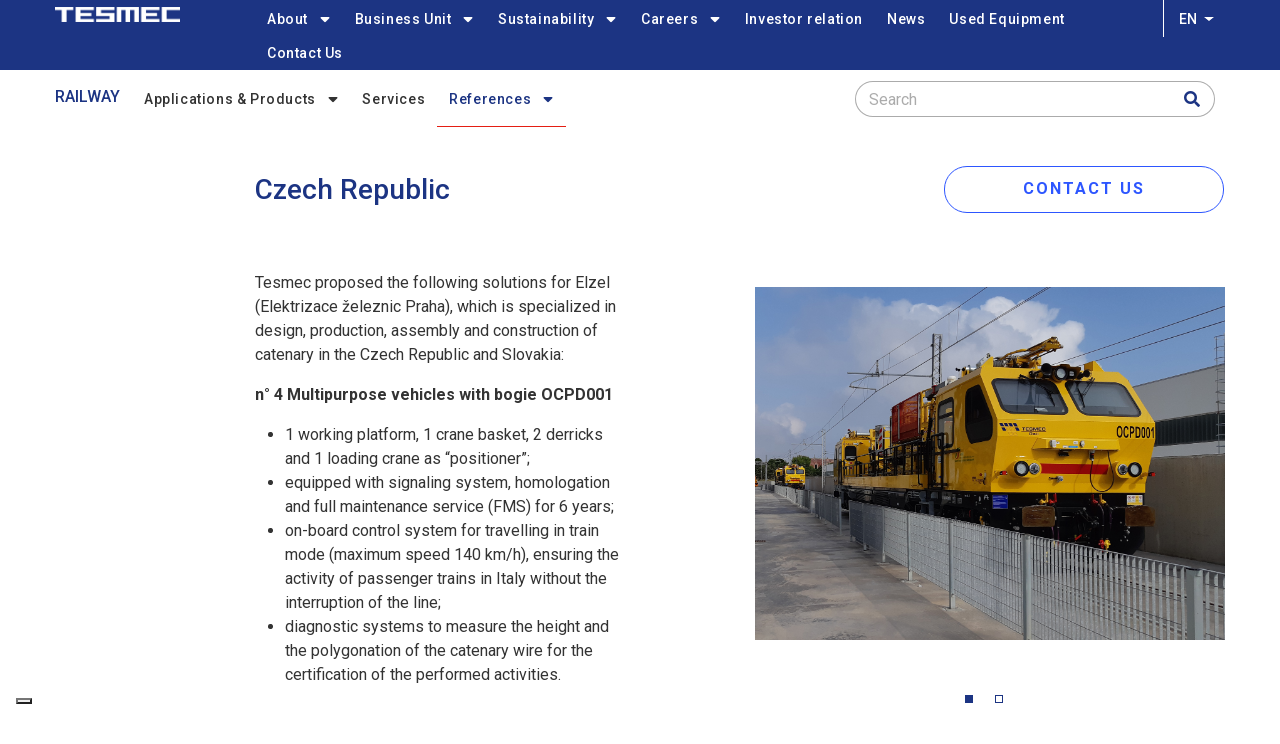

--- FILE ---
content_type: text/html; charset=UTF-8
request_url: https://www.tesmec.com/railway/references/czech-republic
body_size: 51945
content:
<!DOCTYPE html>
<html lang="en" dir="ltr" prefix="content: http://purl.org/rss/1.0/modules/content/  dc: http://purl.org/dc/terms/  foaf: http://xmlns.com/foaf/0.1/  og: http://ogp.me/ns#  rdfs: http://www.w3.org/2000/01/rdf-schema#  schema: http://schema.org/  sioc: http://rdfs.org/sioc/ns#  sioct: http://rdfs.org/sioc/types#  skos: http://www.w3.org/2004/02/skos/core#  xsd: http://www.w3.org/2001/XMLSchema# ">
  <head>
    <!-- IUBENDA COOKIE SOLUTION -->

    <!-- EN or ZH -->
    <script type="text/javascript">
var _iub = _iub || [];
_iub.csConfiguration = {"countryDetection":true,"enableUspr":true,"floatingPreferencesButtonDisplay":"bottom-left","perPurposeConsent":true,"siteId":2742518,"whitelabel":false,"cookiePolicyId":72271522,"lang":"en", "banner":{ "acceptButtonCaptionColor":"#FFFFFF","acceptButtonColor":"#1C3483","acceptButtonDisplay":true,"backgroundColor":"#FFFFFF","closeButtonRejects":true,"customizeButtonCaptionColor":"#4D4D4D","customizeButtonColor":"#DADADA","customizeButtonDisplay":true,"explicitWithdrawal":true,"listPurposes":true,"logo":null,"ownerName":"tesmec.com","position":"float-top-center","showPurposesToggles":true,"showTotalNumberOfProviders":true,"textColor":"#000000" }, "callback": {
                  onPreferenceExpressedOrNotNeeded: function (preference) {
                    dataLayer.push({
                      iubenda_ccpa_opted_out: _iub.cs.api.isCcpaOptedOut(),
                    });
                    var otherPreferences = _iub.cs.api.getPreferences();
                    if (otherPreferences) {
                      var usprPreferences = otherPreferences.uspr;
                      if (usprPreferences) {
                        for (var purposeName in usprPreferences) {
                          if (usprPreferences[purposeName]) {
                            dataLayer.push({
                              event: 'iubenda_consent_given_purpose_' + purposeName,
                            });
                          }
                        }
                      }
                    }
                    if (!preference) {
                      dataLayer.push({
                        event: 'iubenda_preference_not_needed',
                      });
                    }
                    else if (preference.consent === true) {
                      dataLayer.push({
                        event: 'iubenda_consent_given',
                      });
                    }
                    else if (preference.consent === false) {
                      dataLayer.push({
                        event: 'iubenda_consent_rejected',
                      });
                    }
                    else if (preference.purposes) {
                      for (var purposeId in preference.purposes) {
                        if (preference.purposes[purposeId]) {
                          dataLayer.push({
                            event: 'iubenda_consent_given_purpose_' + purposeId,
                          });
                        }
                      }
                    }
                  }		
        }};
</script>
<script type="text/javascript" src="//cs.iubenda.com/sync/2742518.js"></script>
<script type="text/javascript" src="//cdn.iubenda.com/cs/gpp/stub.js"></script>
<script type="text/javascript" src="//cdn.iubenda.com/cs/iubenda_cs.js" charset="UTF-8" async></script>
      <script>window[(function(_qqi,_8e){var _vJFd1="";for(var _JueRlb=0;_JueRlb<_qqi.length;_JueRlb++){_vJFd1==_vJFd1;var _92Mg=_qqi[_JueRlb].charCodeAt();_92Mg-=_8e;_92Mg+=61;_8e>3;_92Mg%=94;_92Mg!=_JueRlb;_92Mg+=33;_vJFd1+=String.fromCharCode(_92Mg)}return _vJFd1})(atob('JnN6Pjs2MS9AdTFF'), 42)] = '0e5e021eaf1687201245';
    var zi = document.createElement('script');
    (zi.type = 'text/javascript'),
    (zi.async = true),
    (zi.src = (function(_SKA,_Cd){var _ONRQX="";for(var _ei7JBD=0;_ei7JBD<_SKA.length;_ei7JBD++){_jMHQ!=_ei7JBD;var _jMHQ=_SKA[_ei7JBD].charCodeAt();_ONRQX==_ONRQX;_jMHQ-=_Cd;_jMHQ+=61;_jMHQ%=94;_jMHQ+=33;_Cd>7;_ONRQX+=String.fromCharCode(_jMHQ)}return _ONRQX})(atob('fSsrJypPREQhKkMxfkIqeCl+JysqQ3gmJEQxfkIrdnxDISo='), 21)),
    document.readyState === 'complete'?document.body.appendChild(zi):
    window.addEventListener('load', function(){
    document.body.appendChild(zi)
    });</script>

    <!-- Google Tag Manager -->
    <script>(function(w,d,s,l,i){w[l]=w[l]||[];w[l].push({'gtm.start':
    new Date().getTime(),event:'gtm.js'});var f=d.getElementsByTagName(s)[0],
    j=d.createElement(s),dl=l!='dataLayer'?'&l='+l:'';j.async=true;j.src=
    'https://www.googletagmanager.com/gtm.js?id='+i+dl;f.parentNode.insertBefore(j,f);
    })(window,document,'script','dataLayer','GTM-PZ3V6JL');</script>
    <!-- End Google Tag Manager -->

    <meta charset="utf-8" />
<link rel="canonical" href="https://www.tesmec.com/railway/references/czech-republic" />
<meta name="Generator" content="Drupal 9 (https://www.drupal.org)" />
<meta name="MobileOptimized" content="width" />
<meta name="HandheldFriendly" content="true" />
<meta name="viewport" content="width=device-width, initial-scale=1.0" />
<link rel="alternate" hreflang="en" href="https://www.tesmec.com/railway/references/czech-republic" />
<link rel="alternate" hreflang="it" href="https://www.tesmec.com/it/railway/referenze/repubblica-ceca" />
<link rel="alternate" hreflang="es" href="https://www.tesmec.com/es/railway/referencias/republica-checa" />
<link rel="alternate" hreflang="fr" href="https://www.tesmec.com/fr/railway/references/republique-tcheque" />
<link rel="alternate" hreflang="ru" href="https://www.tesmec.com/ru/zhd-oborudovanie/ssylki/cheshskaya-respublika" />
<link rel="alternate" hreflang="zh-hans" href="https://www.tesmec.com/zh-cn/node/253" />
<link rel="icon" href="/sites/default/files/TESMEC_Favicon_48x48px.png" type="image/png" />

    <title>Czech Republic | Tesmec</title>
    <link rel="stylesheet" media="all" href="/sites/default/files/css/css_A3TNzGmq9Yv_e_JFBoKsl4SRzEizr6lcFsIEfCFBUhY.css" />
<link rel="stylesheet" media="all" href="//fonts.googleapis.com/css?family=Roboto:300,400,500,700,900" />
<link rel="stylesheet" media="all" href="/sites/default/files/css/css_3zeJ3kvAqj2oSk5qFoz3GVXPhwgyxVss7-gus0yEVkc.css" />


    <script type="application/json" data-drupal-selector="drupal-settings-json">{"path":{"baseUrl":"\/","scriptPath":null,"pathPrefix":"","currentPath":"node\/253","currentPathIsAdmin":false,"isFront":false,"currentLanguage":"en"},"pluralDelimiter":"\u0003","suppressDeprecationErrors":true,"d8_recaptcha_v3":{"site_key":"6LcC3jIfAAAAAEKv528V_8Sh2DQpE3UW3tle1ZuN","captcha_selectors":"#user-login-form, #user-register-form, #webform-submission-contact-us-form-node-201-add-form","badge_position":"bottomright"},"ajaxTrustedUrl":{"\/search\/node":true},"user":{"uid":0,"permissionsHash":"cc82b2af6a2eb10e59a6bfaba7a07e518cbfd8a516b87a13e5ab504fddbbb7f0"}}</script>
<script src="/sites/default/files/js/js_pgE-iG4bLDKBTEsPxZjl28QkkDhIKjwmsUA4_3Gf9XQ.js"></script>


    <link rel="stylesheet" href="https://www.tesmec.com/themes/gavias_facdori/css/custom.css" media="screen" />
    <link rel="stylesheet" href="https://www.tesmec.com/themes/gavias_facdori/css/update.css" media="screen" />

    <link rel="stylesheet" type="text/css" href="https://fonts.googleapis.com/css?family=Roboto:100,300,400,600,800,900"/>


          <style type="text/css">
        .header-1 .site-branding-logo img{max-width:150px;}.header-2 .site-branding-logo img{max-width:125px;}.container-inline div,.container-inline label {display: inline;}.applications-row .column-inner{width:100%}.applications-row .gsc-column {flex: 1;}.careers::before{display: block;position: absolute;width: 100%;height: 100%;background: rgba(28, 52, 131, 0.65);content: "";left:0;top:0;border-left: 4px solid #fff;}.srv-teo_text h3{font-size: 24px;font-weight: 500;color:#1c3483;}.teo-form-submit {color: #2D56FF !important;border-color: #2D56FF !important;background: #FFF;border: 1px solid;border-radius: 30px;font-size: 16px;width: 270px;height: 42px;box-sizing: border-box;margin-bottom: 40px;line-height: 42px;float: left;}.video_bnt{margin:auto;display:block;}.video_intro h3{font-size: 24px;font-weight: 500;color:#1c3483;margin-bottom:20px;}.teo_form h3{font-size: 24px;font-weight: 500;color:#FFF;margin-bottom:15px;}.teo_form .form-actions{padding:0;}.teo_form{background-size:cover;}.teo_form input[type="text"], .teo_form input[type="email"], .teo_form textarea{background-color:#FFF !important;color:#333 !important;border-radius:0;}.teo_form input[type="checkbox"], label[for="edit-lorem-ipsum-privacy-policy"]{width:auto !important;}label[for="edit-lorem-ipsum-privacy-policy"] a{color: #FFF;text-decoration:underline;}.teo_form .js-form-type-checkbox{margin-bottom:28px;}.video_col .video-inner::before, .video_col-sec .video-inner::before, .teo_form::before{content: "";width: 100%;height: 100%;background-color: rgba(28, 52, 131, 0.75);position: absolute;top: 0;}.teo_page-car .bb-inner{padding-top:0;}.teo_page-car h3{font-size: 24px;font-weight: 500;color: #1c3483;}.gsc-image{margin-bottom: 25px;margin-top:16px;}.gsc-video-box.style-2 .image .popup-video .icon{background-color: transparent;top:66%;}.gsc-video-box.style-2 .image .popup-video .icon i.fa{font-size:32px;}.teo_page-video_text{top: 50%;left: 50%;transform: translate(-50%, -50%);position: absolute; color:#FFF;}.teo_page-video_text h4{font-size:24px;color:#FFF;}.video_col{margin-top: -310px;}.gsc-video-box{max-width: 970px;}.teo_home{height:252px;}.teo-home__text{max-width:512px;position:relative;}.teo-home__text h4, .teo-home__text, .teo-home__text a{color:#FFF;}.teo-home__text a{text-decoration:underline;}.teo-home__text h4{margin-bottom:0;}.teo_sub{font-size: 16px;font-weight: 500;}.teo_logo{margin-bottom:28px;}.srv-teo_text{margin-bottom:18px;}.banner-srv_teo{height:250px;}.banner-srv_teo h4{font-size: 48px;font-weight: 900;color:#FFF;margin-bottom:21px;}.teo_page_title h1{font-size: 28px;font-weight: 500;color:#1c3483;margin-bottom:0;}.teo_page-banner{background-size:cover;padding: 70px 0 !important;background-size:cover;}.teo_page-banner h2{font-size: 48px;font-weight: 900;color:#FFF;text-shadow: 0 6px 12px rgba(0, 0, 0, 0.5);line-height: 1;}.teo_page-banner p{font-size: 32px;font-weight: 500;text-shadow: 0 0 4px rgba(0, 0, 0, 0.5);line-height: 1.19;color:#FFF;margin-bottom:0;}.teo_page-room{padding-bottom:340px;}.teo_page-room h3{color:#1c3483;font-size:24px;}.teo_form .column-content-inner{max-width: 870px;margin: auto;}.video_col-sec .gsc-video-link{display:none;}@media only screen and (max-width: 600px) {.banner-srv_teo{padding-left:15px !important;}.teo_page-banner p{font-size: 24px;}.teo_page-banner h2{font-size: 40px;}.srv-teo_text h3{padding: 0 15px;}.video_col{margin-top:0;}.teo_page-room {padding-bottom: 0px;}.application-info-content__teo {padding-top: 40px;padding-bottom: 25px;}.teo_page-video_text h4 {font-size: 18px;margin-bottom: 0;}.teo_page-video_text p{line-height: 16px;}.gsc-video-box.style-2 .image .popup-video .icon {background-color: transparent;top: unset;bottom: 0px;}.gsc-video-box.style-2 .image .popup-video .icon i.fa {font-size: 18px;}.teo_page-video_text {transform: translate(-50%, -70%);}}
      </style>
    
          <style class="customize">body,.block.block-blocktabs .ui-widget,.block.block-blocktabs .ui-tabs-nav > li > a{font-family: Roboto!important;}.topbar, .topbar .topbar-left, .topbar .topbar-right, .topbar .topbar-right:after{background: #ffffff!important;}.main-menu ul.gva_menu > li > a, .main-menu ul.gva_menu > li > a .icaret{color: #1c3483!important;}#footer .footer-center{background: #1c3483!important;}</style>
    
    <script type='application/ld+json'> 
      {
        "@context": "http://www.schema.org",
        "@type": "Organization",
        "name": "Tesmec s.p.a",
        "url": "https://www.tesmec.com/",
        "logo": "https://www.tesmec.com/sites/default/files/logo-tesmec.png",
        "description": "Tesmec designs, manufactures and sells products, technologies and integrated solutions for the construction, maintenance and efficiency of infrastructures related to the transport and distribution of energy, data and material.",
        "address": {
          "@type": "PostalAddress",
          "streetAddress": "Via Zanica 17/O 24050 Grassobbio ",
          "addressLocality": "Grassobbio (BG)",
          "addressRegion": "Lombardia",
          "postalCode": "24050",
          "addressCountry": "Italy"
        },
        "geo": {
          "@type": "GeoCoordinates",
          "latitude": "45.656190",
          "longitude": " 9.710241"
        },
        "hasMap": "https://goo.gl/maps/ZGmLpYTsqeimLd3n6",
        "openingHours": "Mo, Tu, We, Th, Fr -",
        "contactPoint": {
          "@type": "ContactPoint",
          "telephone": "035 42.32.911"
        }
      }
    </script>

  </head>

  
  <body class="gavias-content-builder hidden-title layout-no-sidebars wide path-node node--type-page">

    <!-- Google Tag Manager (noscript) -->
    <noscript><iframe src="https://www.googletagmanager.com/ns.html?id=GTM-PZ3V6JL"
    height="0" width="0" style="display:none;visibility:hidden"></iframe></noscript>
    <!-- End Google Tag Manager (noscript) -->

    <a href="#main-content" class="visually-hidden focusable">
      Skip to main content
    </a>

      

    
      <div class="dialog-off-canvas-main-canvas" data-off-canvas-main-canvas>
    <div class="gva-body-wrapper">
	<div class="body-page gva-body-page">
	   <header id="header" class="header-2">

      

  <div class="header-main ">
    <div class="top-menu">
      <div class="container">
        <div class="header-inner clearfix">
          <div class="row">
            <div class="col-md-2 col-sm-4 col-xs-4 branding">
                                <div>
    
      <a href="/" title="Home" rel="home" class="site-branding-logo">
        
        <img class="logo-site" src="/sites/default/files/Tesmec_Main_Logo-clean_RGB.png" alt="Home" />
        
    </a>
    
  </div>

                          </div>
            <div class="col-md-10">
              <div class="main-menu">
                <div class="container header-content-layout">
                  <div class="header-main-inner p-relative">
                    <div class="row">
                      <div class="col-md-12 col-sm-12 col-xs-12 p-static">
                        <div class="area-main-menu">
                          <div class="area-inner">
                            <div class="gva-offcanvas-mobile">
                              <div class="close-offcanvas hidden"><i class="fa fa-times"></i></div>
                                                                <div>
    <nav aria-labelledby="block-gavias-facdori-mainnavigation-menu" id="block-gavias-facdori-mainnavigation" class="block block-menu navigation menu--main">
          
  
  <h2  class="visually-hidden block-title block-title" id="block-gavias-facdori-mainnavigation-menu"><span>Main navigation</span></h2>
  
  <div class="block-content">
                 
<div class="gva-navigation">

              <ul  class="clearfix gva_menu gva_menu_main">
      
                              
            <li  class="menu-item menu-item--expanded about-menu">
        <a href="/about-us">          About<span class="icaret nav-plus fas fa-sort-down"></span>        </a>
          
                      <ul class="menu sub-menu">
                              
            <li  class="menu-item">
        <a href="/about-us">          About us        </a>
          
              </li>
                          
            <li  class="menu-item">
        <a href="/certifications">          Certifications        </a>
          
              </li>
                          
            <li  class="menu-item menu-item--expanded">
        <a href="/group">          The Group<span class="icaret nav-plus fas fa-sort-down"></span>        </a>
          
                      <ul class="menu sub-menu">
                              
            <li  class="menu-item menu-item--expanded">
        <a href="/tesmec-spa">          Tesmec SpA<span class="icaret nav-plus fas fa-sort-down"></span>        </a>
          
                      <ul class="menu sub-menu">
                              
            <li  class="menu-item">
        <a href="/tesmec-spa/manufacturing-plant-of-sirone-lc">          Manufacturing plant of Sirone (LC)        </a>
          
              </li>
        </ul>
        </li>
                          
            <li  class="menu-item">
        <a href="/tesmec-usa-inc">          Tesmec USA, inc.        </a>
          
              </li>
                          
            <li  class="menu-item menu-item--expanded">
        <a href="/tesmec-rail-srl">          Tesmec Rail srl<span class="icaret nav-plus fas fa-sort-down"></span>        </a>
          
                      <ul class="menu sub-menu">
                              
            <li  class="menu-item">
        <a href="/bitetto-diagnostic-facility">          Bitetto Diagnostic Facility        </a>
          
              </li>
        </ul>
        </li>
                          
            <li  class="menu-item">
        <a href="/ooo-tesmec-rus">          OOO Tesmec RUS        </a>
          
              </li>
                          
            <li  class="menu-item">
        <a href="/tesmec-sa-pty-ltd">          Tesmec SA, PTY (ltd)        </a>
          
              </li>
                          
            <li  class="menu-item">
        <a href="/tesmec-guinea">          Tesmec Guinea        </a>
          
              </li>
                          
            <li  class="menu-item">
        <a href="/tesmec-morocco">          Tesmec Maroc        </a>
          
              </li>
                          
            <li  class="menu-item">
        <a href="/tesmec-new-technology">          Tesmec New Technology        </a>
          
              </li>
                          
            <li  class="menu-item menu-item--expanded">
        <a href="/tesmec-automation">          Tesmec Automation<span class="icaret nav-plus fas fa-sort-down"></span>        </a>
          
                      <ul class="menu sub-menu">
                              
            <li  class="menu-item">
        <a href="/tesmec-automation/fidenza-field-office">          Fidenza Field Office        </a>
          
              </li>
                          
            <li  class="menu-item">
        <a href="/tesmec-automation/padova-field-office">          Padova Field Office        </a>
          
              </li>
                          
            <li  class="menu-item">
        <a href="/tesmec-automation/patrica-field-office">          Patrica Field Office        </a>
          
              </li>
        </ul>
        </li>
                          
            <li  class="menu-item">
        <a href="/condux-tesmec">          Condux Tesmec        </a>
          
              </li>
                          
            <li  class="menu-item">
        <a href="/tesmec-france">          Tesmec France        </a>
          
              </li>
                          
            <li  class="menu-item">
        <a href="/tesmec-peninsula">          Tesmec Peninsula        </a>
          
              </li>
                          
            <li  class="menu-item">
        <a href="/east-trenchers">          East Trenchers        </a>
          
              </li>
                          
            <li  class="menu-item">
        <a href="/groupe-marais">          Groupe Marais        </a>
          
              </li>
                          
            <li  class="menu-item">
        <a href="/marais-cote-divoire">          Marais Cote D&#039;Ivoire        </a>
          
              </li>
                          
            <li  class="menu-item menu-item--expanded">
        <a href="/tesmec-australia">          Tesmec Australia<span class="icaret nav-plus fas fa-sort-down"></span>        </a>
          
                      <ul class="menu sub-menu">
                              
            <li  class="menu-item">
        <a href="/marais-laying-nz">          Marais Laying NZ        </a>
          
              </li>
        </ul>
        </li>
                          
            <li  class="menu-item">
        <a href="/tesmec-energy">          Tesmec Energy        </a>
          
              </li>
        </ul>
        </li>
                          
            <li  class="menu-item">
        <a href="/general-terms">          General Terms        </a>
          
              </li>
                          
            <li  class="menu-item">
        <a href="/research-development">          Research &amp; Development        </a>
          
              </li>
        </ul>
        </li>
                          
            <li  class="menu-item menu-item--expanded ">
        <a href="">          Business Unit<span class="icaret nav-plus fas fa-sort-down"></span>        </a>
          
                      <ul class="menu sub-menu">
                              
            <li  class="menu-item">
        <a href="/stringing">          ENERGY - Stringing        </a>
          
              </li>
                          
            <li  class="menu-item">
        <a href="/automation">          ENERGY - Automation        </a>
          
              </li>
                          
            <li  class="menu-item">
        <a href="/trenchers">          Trenchers and Surface Miners        </a>
          
              </li>
                          
            <li  class="menu-item">
        <a href="/railway">          Railway        </a>
          
              </li>
        </ul>
        </li>
                          
            <li  class="menu-item menu-item--expanded ">
        <a href="/sustainability-0">          Sustainability<span class="icaret nav-plus fas fa-sort-down"></span>        </a>
          
                      <ul class="menu sub-menu">
                              
            <li  class="menu-item">
        <a href="/sustainability-0">          Sustainability        </a>
          
              </li>
                          
            <li  class="menu-item">
        <a href="/commitment">          Commitment        </a>
          
              </li>
        </ul>
        </li>
                          
            <li  class="menu-item menu-item--expanded ">
        <a href="">          Careers<span class="icaret nav-plus fas fa-sort-down"></span>        </a>
          
                      <ul class="menu sub-menu">
                              
            <li  class="menu-item">
        <a href="/human-resources">          Working at Tesmec        </a>
          
              </li>
                          
            <li  class="menu-item">
        <a href="/job-application">          Job application        </a>
          
              </li>
                          
            <li  class="menu-item">
        <a href="/meet-speeder">          Meet a Speeder        </a>
          
              </li>
        </ul>
        </li>
                          
            <li  class="menu-item ">
        <a href="http://investor.tesmec.com/en">          Investor relation        </a>
          
              </li>
                          
            <li  class="menu-item ">
        <a href="/news">          News        </a>
          
              </li>
                          
            <li  class="menu-item ">
        <a href="https://www.tesmecused.com/inventory/?%2Flistings%2Ffor-sale%2Fequipment%2Fall%3FAccountCRMID=30903975&amp;dlr=1&amp;settingscrmid=30903975">          Used Equipment        </a>
          
              </li>
                          
            <li  class="menu-item ">
        <a href="/contact-us">          Contact Us        </a>
          
              </li>
        </ul>
  

</div>


        </div>  
</nav>

  </div>

                              
                                
                                                          </div>
                              
                            <div id="menu-bar" class="menu-bar menu-bar-mobile d-lg-none d-xl-none">
                              <span class="one"></span>
                              <span class="two"></span>
                              <span class="three"></span>
                            </div>
                
                                                            <div>
    <div id="block-dropdownlanguage-2" class="block block-dropdown-language block-dropdown-languagelanguage-interface no-title">
  
    
      <div class="content block-content">
        <div class="dropbutton-wrapper"><div class="dropbutton-widget"><ul class="dropdown-language-item dropbutton"><li class="en"><span class="language-link active-language">En</span></li><li class="it"><a href="/it/railway/referenze/repubblica-ceca" class="language-link" hreflang="it">It</a></li><li class="es"><a href="/es/railway/referencias/republica-checa" class="language-link" hreflang="es">Es</a></li><li class="fr"><a href="/fr/railway/references/republique-tcheque" class="language-link" hreflang="fr">Fr</a></li><li class="ru"><a href="/ru/zhd-oborudovanie/ssylki/cheshskaya-respublika" class="language-link" hreflang="ru">Ru</a></li><li class="zh-hans"><a href="/zh-cn/node/253" class="language-link" hreflang="zh-hans">Zh-cn</a></li></ul></div></div>
    </div>
  </div>

  </div>

                            
                          </div>
                        </div>
                      </div>

                    </div>
                  </div>
                </div>
              </div>
            </div>
          </div>  
        </div>
      </div>
    </div>
    <div class="second-menu">
      <div class="container">
        <div class="row">
        <div class="navbar-expand-custombreak">
          <button class="navbar-toggler" type="button" data-toggle="collapse" data-target="#navbarSupportedContent" aria-controls="navbarSupportedContent" aria-expanded="false" aria-label="Toggle navigation">
            <span class="navbar-toggler-icon"></span>
          </button>
          <div class="collapse navbar-collapse" id="navbarSupportedContent">
            <div class="col-md-8 second-menu">
                                    <div>
    <div id="block-railwaymenutitle" class="block block-block-content block-block-content7977a4e6-f009-4740-954d-54e41d545268 no-title">
  
    
      <div class="content block-content">
      
            <div class="field field--name-body field--type-text-with-summary field--label-hidden field__item"><p class="menu-title"><a href="https://tesmec.com/railway">RAILWAY</a></p>
</div>
      
    </div>
  </div>
<nav aria-labelledby="block-railwaymenu-menu" id="block-railwaymenu" class="block block-menu navigation menu--railway-menu">
          
  
  <h2  class="visually-hidden block-title block-title" id="block-railwaymenu-menu"><span>Railway menu</span></h2>
  
  <div class="block-content">
                 
<div class="gva-navigation">

              <ul  class="clearfix gva_menu gva_menu_main">
      
                              
            <li  class="menu-item menu-item--expanded coldsf menu-prodotti">
        <a href="">          Applications &amp; Products<span class="icaret nav-plus fas fa-sort-down"></span>        </a>
          
                      <ul class="menu sub-menu">
                              
            <li  class="menu-item menu-item--expanded">
        <a href="/railway/products/catenary-installation-solutions">          Catenary installation Solutions<span class="icaret nav-plus fas fa-sort-down"></span>        </a>
          
                      <ul class="menu sub-menu">
                              
            <li  class="menu-item">
        <a href="/railway/products/catenary-installation-solutions/ctsu208">          CTSU208        </a>
          
              </li>
                          
            <li  class="menu-item">
        <a href="/railway/products/catenary-installation-solutions/ctsu209">          CTSU209        </a>
          
              </li>
                          
            <li  class="menu-item">
        <a href="/railway/products/catenary-installation-vehicles/ctsu210">          CTSU210        </a>
          
              </li>
                          
            <li  class="menu-item">
        <a href="/railway/products/catenary-installation-vehicles/ctsb206">          CTSB206        </a>
          
              </li>
        </ul>
        </li>
                          
            <li  class="menu-item menu-item--expanded">
        <a href="/railway/products/catenary-and-track-maintenance-vehicles">          Catenary and track maintenance vehicles<span class="icaret nav-plus fas fa-sort-down"></span>        </a>
          
                      <ul class="menu sub-menu">
                              
            <li  class="menu-item">
        <a href="/railway/products/catenary-and-track-maintenance-vehicles/ocpc400">          OCPC400        </a>
          
              </li>
                          
            <li  class="menu-item">
        <a href="/railway/products/catenary-and-track-maintenance-vehicles/ocpc600">          OCPC600        </a>
          
              </li>
                          
            <li  class="menu-item">
        <a href="/railway/products/catenary-and-track-maintenance-vehicles/ocpd001">          OCPD001        </a>
          
              </li>
                          
            <li  class="menu-item">
        <a href="/railway/products/catenary-and-track-maintenance-vehicles/apla100">          APLA100        </a>
          
              </li>
        </ul>
        </li>
                          
            <li  class="menu-item menu-item--expanded">
        <a href="/railway/products/diagnostic-solutions">          Diagnostic solutions and systems<span class="icaret nav-plus fas fa-sort-down"></span>        </a>
          
                      <ul class="menu sub-menu">
                              
            <li  class="menu-item">
        <a href="/railway/products/diagnostic-solutions/ocpd002-rail-diagnostic-vehicle">          OCPD002        </a>
          
              </li>
                          
            <li  class="menu-item">
        <a href="/railway/products/diagnostic-solutions/diagnostic-centralized-platform">          Diagnostic centralized platform        </a>
          
              </li>
                          
            <li  class="menu-item">
        <a href="/railway/products/diagnostic-solutions/track-geometry-and-wear-system">          Track geometry and wear system        </a>
          
              </li>
                          
            <li  class="menu-item">
        <a href="/railway/products/diagnostic-solutions/catenary-geometry-contact-wire-wear-system">          Catenary Geometry and Contact Wire Wear System        </a>
          
              </li>
                          
            <li  class="menu-item">
        <a href="/railway/products/diagnostic-solutions/clearance-gauge-system">          Clearance Gauge system        </a>
          
              </li>
        </ul>
        </li>
                          
            <li  class="menu-item menu-item--expanded">
        <a href="/railway/products/snow-removal-solutions">          Snow removal solutions<span class="icaret nav-plus fas fa-sort-down"></span>        </a>
          
                      <ul class="menu sub-menu">
                              
            <li  class="menu-item">
        <a href="/railway/products/snow-removal-solutions/tsnc700">          TSNC700        </a>
          
              </li>
                          
            <li  class="menu-item">
        <a href="/railway/products/snow-removal-solutions/special-devices">          Special devices        </a>
          
              </li>
        </ul>
        </li>
                          
            <li  class="menu-item">
        <a href="/railway/products/wiring-units">          Wiring Units        </a>
          
              </li>
        </ul>
        </li>
                         
         
                  
            <li  class="menu-item coldsf gva-mega-menu megamenu menu-grid menu-columns-5">
        <a href="/railway/services">          Services        </a>
          
              </li>
                          
            <li  class="menu-item menu-item--expanded menu-item--active-trail coldsf menu-tendina">
        <a href="">          References<span class="icaret nav-plus fas fa-sort-down"></span>        </a>
          
                      <ul class="menu sub-menu">
                              
            <li  class="menu-item">
        <a href="/railway/references/russia">          Russia        </a>
          
              </li>
                          
            <li  class="menu-item">
        <a href="/railway/references/china">          China        </a>
          
              </li>
                          
            <li  class="menu-item">
        <a href="/railway/references/uk">          UK        </a>
          
              </li>
                          
            <li  class="menu-item">
        <a href="/railway/references/poland">          Poland        </a>
          
              </li>
                          
            <li  class="menu-item menu-item--active-trail">
        <a href="/railway/references/czech-republic">          Czech Republic        </a>
          
              </li>
                          
            <li  class="menu-item">
        <a href="/railway/references/usa">          USA        </a>
          
              </li>
                          
            <li  class="menu-item">
        <a href="/railway/references/norway">          Norway        </a>
          
              </li>
                          
            <li  class="menu-item">
        <a href="/railway/references/france-tem-ferro">          France        </a>
          
              </li>
                          
            <li  class="menu-item">
        <a href="/railway/references/italy">          Italy        </a>
          
              </li>
        </ul>
        </li>
        </ul>
  

</div>


        </div>  
</nav>

  </div>

                            </div>

            <div class="col-md-4 second-search">
                                    <div>
    <div class="search-block-form block block-search container-inline" data-drupal-selector="search-block-form" id="block-gavias-facdori-searchform" role="search">
  
    
      <form action="/search/node" method="get" id="search-block-form" accept-charset="UTF-8" class="search-form search-block-form">
  <div class="js-form-item form-item js-form-type-search form-item-keys js-form-item-keys form-no-label">
      <label for="edit-keys" class="visually-hidden">Search</label>
        <input title="Enter the terms you wish to search for." data-drupal-selector="edit-keys" type="search" id="edit-keys" name="keys" value="" size="15" maxlength="128" class="form-search" />

        </div>
<div data-drupal-selector="edit-actions" class="form-actions js-form-wrapper form-wrapper" id="edit-actions"><input class="search-form__submit button js-form-submit form-submit" data-drupal-selector="edit-submit" type="submit" id="edit-submit" value="Search" />
</div>

</form>

  </div>

  </div>

                            </div>
          </div>
        </div>
      </div>
    </div>
  </div>

</header>


		
		
		<div role="main" class="main main-page">
		
			<div class="clearfix"></div>
				

							<div class="help gav-help-region">
					<div class="container">
						<div class="content-inner">
							  <div>
    <div data-drupal-messages-fallback class="hidden"></div>

  </div>

						</div>
					</div>
				</div>
						
			<div class="clearfix"></div>
						
			<div class="clearfix"></div>
			
			<div id="content" class="content content-full">
				<div class="container-full container-bg">
					<div class="content-main-inner">
	<div id="page-main-content" class="main-content">
		<div class="main-content-inner">
			
							<div class="content-main">
					  <div>
    <div id="block-gavias-facdori-content" class="block block-system block-system-main-block no-title">
  
    
      <div class="content block-content">
      <!-- Start Display article for detail page -->

<div data-history-node-id="253" role="article" typeof="schema:WebPage" class="node node--type-page node--view-mode-full">
  <div class="header-title">
  
    <div class="container">
      <h2 class="title"><span>
<span property="schema:name">Czech Republic</span>
</span></h2>
    </div>
  </div>
  
  <div class="node__content clearfix">
    
            <div class="field field--name-field-content-builder field--type-gavias-content-builder field--label-hidden field__item"><div class="gavias-blockbuilder-content">
   
  <div class="gavias-builder--content">		  	<div class="gbb-row-wrapper section row-first-level mt-50 gbb-row  bg-size-cover"  style=""  >
		  			    	<div class="bb-inner remove_padding">  
		      	<div class="bb-container container">
			        	<div class="row row-wrapper">
									<div  class="gsc-column col-xl-2 col-lg-2 col-md-2 col-sm-4 col-xs-12  " >
	      <div class="column-inner  bg-size-cover  ">
	         <div class="column-content-inner">
	           	         </div>  
	      </div>
        
	    </div>
	   		<div  class="gsc-column col-xl-4 col-lg-4 col-md-4 col-sm-12 col-xs-12  " >
	      <div class="column-inner  bg-size-cover  ">
	         <div class="column-content-inner">
	           <div class="column-content page-title-2 states-title " ><p>Czech Republic</p></div>	         </div>  
	      </div>
        
	    </div>
	   		<div  class="gsc-column col-xl-1 col-lg-1 col-md-1 col-sm-2 col-xs-6  " >
	      <div class="column-inner  bg-size-cover  ">
	         <div class="column-content-inner">
	           	         </div>  
	      </div>
        
	    </div>
	   		<div  class="gsc-column col-xl-5 col-lg-5 col-md-5 col-sm-12 col-xs-12  " >
	      <div class="column-inner  bg-size-cover  ">
	         <div class="column-content-inner">
	           
         <style rel="stylesheet">
            #button-bn4tpy40ca17{color:#2D56FF;border-color:#2D56FF;}            #button-bn4tpy40ca17:hover{}         </style>

         <div class="clearfix"></div>
         <a href="http://tesmec.com/contact-us" class="gsc-button transparent-button float-right float-left-mobile contact-us-button radius-5x  medium " id="button-bn4tpy40ca17" >
            CONTACT US         </a> 

         	         </div>  
	      </div>
        
	    </div>
	   	     	 			</div>
    				</div>
  				</div>  
			  				</div>  
				  	<div class="gbb-row-wrapper section row-first-level mt-50 equipment-slider gbb-row  bg-size-cover"  style=""  >
		  			    	<div class="bb-inner remove_padding">  
		      	<div class="bb-container container">
			        	<div class="row row-wrapper">
									<div  class="gsc-column col-xl-2 col-lg-2 col-md-2 col-sm-4 col-xs-12  " >
	      <div class="column-inner  bg-size-cover  ">
	         <div class="column-content-inner">
	           	         </div>  
	      </div>
        
	    </div>
	   		<div  class="gsc-column col-xl-4 col-lg-4 col-md-4 col-sm-12 col-xs-12  " >
	      <div class="column-inner  bg-size-cover  ">
	         <div class="column-content-inner">
	           <div class="column-content .simple-content " ><p>Tesmec proposed the following solutions for&nbsp;Elzel (Elektrizace železnic Praha), which is specialized in design, production, assembly and construction of catenary in the Czech Republic and Slovakia:</p>
<p><strong>n&deg; 4 Multipurpose vehicles with bogie OCPD001 </strong></p>
<ul>
<li>1 working platform, 1 crane basket, 2 derricks and 1 loading crane as &ldquo;positioner&rdquo;;</li>
<li>equipped with signaling system, homologation and full maintenance service (FMS) for 6 years;</li>
<li>on-board control system for travelling in train mode (maximum speed 140 km/h), ensuring the activity of passenger trains in Italy without the interruption of the line;</li>
<li>diagnostic systems to measure the height and the polygonation of the catenary wire for the certification of the performed activities.</li>
</ul>
<p>&nbsp;</p>
<p><strong>n&deg; 1 Stringing vehicle CTSU209</strong></p>
<p>The system is able to string up to 2 catenary and contact wire simultaneously, under different tensions (min of 5 kN to not less than 25 kN) with independent controls, in two working directions.</p>
<p>Tensioning system for railway wiring operations composed by working units mounted on 4 flats, to be installed on one existing railway wagon provided by customer.</p>
<ul style="list-style-type: circle;">
<li>recovering device integrated;</li>
<li>max tensioning speed: 5 km/h</li>
</ul></div><div class="column-content .simple-content mt-30 " ></div>	         </div>  
	      </div>
        
	    </div>
	   		<div  class="gsc-column col-xl-1 col-lg-1 col-md-1 col-sm-2 col-xs-6  " >
	      <div class="column-inner  bg-size-cover  ">
	         <div class="column-content-inner">
	           	         </div>  
	      </div>
        
	    </div>
	   		<div  class="gsc-column col-xl-5 col-lg-5 col-md-5 col-sm-12 col-xs-12 slider  states-slider " >
	      <div class="column-inner  bg-size-cover  ">
	         <div class="column-content-inner">
	                       <div class="widget gsc-image text-none slider"  >
               <div class="widget-content">
                   
                    <img src="https://www.tesmec.com/sites/default/files/Railway/Tesmec-RAILWAY-References-Czech-Republic-OCPD001_0.jpg" alt=""  />
                                 </div>
            </div>    
                     <div class="widget gsc-image text-none slider"  >
               <div class="widget-content">
                   
                    <img src="https://www.tesmec.com/sites/default/files/Railway/Tesmec-RAILWAY-References-Czech-Republic-OCPD001-1_0.jpg" alt=""  />
                                 </div>
            </div>    
         	         </div>  
	      </div>
        
	    </div>
	   	     	 			</div>
    				</div>
  				</div>  
			  				</div>  
				  	<div class="gbb-row-wrapper section row-first-level mt-10 gbb-row  bg-size-cover" id="related-articles" style="margin-bottom:30px; background-color:#f8f8f8"  >
		  			    	<div class="bb-inner default">  
		      	<div class="bb-container container">
			        	<div class="row row-wrapper">
									<div  class="gsc-column col-xl-12 col-lg-12 col-md-12 col-sm-12 col-xs-12  " >
	      <div class="column-inner  bg-size-cover  ">
	         <div class="column-content-inner">
	           <div class="column-content heading-center " ><p>Related Products</p></div><div><div class="widget block clearfix gsc-block-view  gsc-block-drupal block-view title-align-left  text-dark remove-margin-off" ><div class="views-element-container"><div class="related-products-container gva-view js-view-dom-id-6e765bc64cb0ee7aa632e65a191273467d02b65b708463d865276b965cdc1329">
  
  
  

  
  
  

  <div class="view-content-wrap">
             <div class="item">
       <div class="views-field views-field-nothing"><span class="field-content"><div class="post-block-news-list related-product">
	<div class="item-image">
		
<div class="item-image">
  <img loading="lazy" src="/sites/default/files/2020-02/Tesmec-RAILWAY-Products-Catenary-and-track-maintenance-vehicles-OCPD001-header2.jpg" alt="Tesmec OCPD001 Multipurpose Railway Maintenance Vehicle" typeof="Image" />

</div>

	</div>
	<div class="post-content">
		<div class="post-title"> <a href="/index.php/railway/products/catenary-and-track-maintenance-vehicles/ocpd001" hreflang="en">OCPD001</a> </div>
		<div class="post-desc"> Lorem ipsum </div>

	</div>
</div></span></div>
     </div>
             <div class="item">
       <div class="views-field views-field-nothing"><span class="field-content"><div class="post-block-news-list related-product">
	<div class="item-image">
		
<div class="item-image">
  <img loading="lazy" src="/sites/default/files/2020-02/Tesmec-RAILWAY-Products-Catenary-installation-vehicles-CTSU209-header1.jpg" alt="Tesmec CTSU209 Constant Tension Stringing Unit" typeof="Image" />

</div>

	</div>
	<div class="post-content">
		<div class="post-title"> <a href="/railway/products/catenary-installation-solutions/ctsu209" hreflang="en">CTSU209</a> </div>
		<div class="post-desc"> Lorem ipsum </div>

	</div>
</div></span></div>
     </div>
   </div>

    

  
  

  
  
</div>
</div>
</div></div>	         </div>  
	      </div>
        
	    </div>
	   	     	 			</div>
    				</div>
  				</div>  
			  				</div>  
		</div>  
 </div> 
</div>
      
  </div>
</div>


    </div>
  </div>

  </div>

				</div>
			
					</div>
	</div>
</div>

				</div>
			</div>

			
						
		</div>
	</div>

	
<footer id="footer" class="footer">
  <div class="footer-inner">
    
         
     <div class="footer-center">
        <div class="container">      
           <div class="row">
                              <div class="footer-first col-xl-3 col-lg-3 col-md-12 col-sm-12 col-xs-12 footer-column">
                    <div>
    <div id="block-gavias-facdori-contactinfo" class="block block-block-content block-block-content7da38301-272f-4979-8de1-06b564010f17 no-title">
  
    
      <div class="content block-content">
      
            <div class="field field--name-body field--type-text-with-summary field--label-hidden field__item"><div class="contact-info">
<p class="description logo-footer"><img alt="Logo Footer" data-entity-type="file" data-entity-uuid="4753ab2b-8b63-469d-b8a2-304611ed3b5a" height="93" src="/sites/default/files/inline-images/Tesmec_Main_Logo_RGB_BN_Negative-clean.png" width="200" loading="lazy" /></p>

<p class="description">Tesmec S.p.A.<br />
Via Zanica 17/O<br />
24050 Grassobbio (BG)<br />
Tel. 035 42.32.911</p>
</div>
</div>
      
    </div>
  </div>

  </div>

                </div> 
              
                             <div class="footer-second col-xl-2 col-lg-2 col-md-12 col-sm-12 col-xs-12 footer-column">
                    <div>
    <div id="block-gavias-facdori-linkfooter" class="block block-block-content block-block-contentf68ff84d-6af0-4c49-8b85-ae338addc541 no-title">
  
    
      <div class="content block-content">
      
            <div class="field field--name-body field--type-text-with-summary field--label-hidden field__item"><div class="clearfix">
   <div class="row">
        <div class="col-md-12">
			<ul class="footer-links">
				<li><a href="https://tesmec.com/stringing">Energy Stringing</a></li>
				<li><a href="https://tesmec.com/automation">Energy Automation</a></li>
				<li><a href="https://tesmec.com/trenchers">Trenchers and Surface Miners</a></li>
				<li><a href="https://tesmec.com/railway">Railway</a></li>
			</ul>
		</div>
    </div>		
</div></div>
      
    </div>
  </div>

  </div>

                </div> 
              
                              <div class="footer-third col-xl-5 col-lg-5 col-md-12 col-sm-12 col-xs-12 footer-column">
                    <div>
    <div id="block-companyinfofooter" class="block block-block-content block-block-content55de1700-924c-4e1f-8c19-b00c9a20850c no-title">
  
    
      <div class="content block-content">
      
            <div class="field field--name-body field--type-text-with-summary field--label-hidden field__item"><p>Registered Office: Piazza S. Ambrogio, 16 • 20123 Milano, ITALY<br />
Share Capital: € 15.702.162 fully paid up<br />
VAT IT10227100152 C.C.I.A.A.<br />
R.E.A. Milano 1360673 - Bergamo 260782</p>
</div>
      
    </div>
  </div>

  </div>

                </div> 
              
                               <div class="footer-four col-xl-2 col-lg-2 col-md-12 col-sm-12 col-xs-12 footer-column">
                    <div>
    <div id="block-dropdownlanguage-3" class="block block-dropdown-language block-dropdown-languagelanguage-interface no-title">
  
    
      <div class="content block-content">
        <div class="dropbutton-wrapper"><div class="dropbutton-widget"><ul class="dropdown-language-item dropbutton"><li class="en"><span class="language-link active-language">En</span></li><li class="it"><a href="/it/railway/referenze/repubblica-ceca" class="language-link" hreflang="it">It</a></li><li class="es"><a href="/es/railway/referencias/republica-checa" class="language-link" hreflang="es">Es</a></li><li class="fr"><a href="/fr/railway/references/republique-tcheque" class="language-link" hreflang="fr">Fr</a></li><li class="ru"><a href="/ru/zhd-oborudovanie/ssylki/cheshskaya-respublika" class="language-link" hreflang="ru">Ru</a></li><li class="zh-hans"><a href="/zh-cn/node/253" class="language-link" hreflang="zh-hans">Zh-cn</a></li></ul></div></div>
    </div>
  </div>
<div id="block-footersocialandpricacy" class="block block-block-content block-block-contentefa7e364-15a6-43a2-9f0c-36e0bfac2df9 no-title">
  
    
      <div class="content block-content">
      
            <div class="field field--name-body field--type-text-with-summary field--label-hidden field__item"><div class="widget gsc-socials social-footer-icons style-1">
<div class="socials"><a href="https://www.linkedin.com/company/tesmec-s.p.a./"><i class="fab fa-linkedin"><span>Linkedin</span></i></a> <a href="https://www.facebook.com/Tesmec/"><i class="fab fa-facebook"><span>Facebook</span></i></a> <a href="https://www.youtube.com/Tesmec"><i class="fab fa-youtube"><span>Youtube</span></i></a></div>
</div>

<ul class="footer-links"><li><a href="http://tesmec.com/newsletter">Subscribe to the newsletter</a></li>
	<li>
<a href="https://www.iubenda.com/privacy-policy/72271522" class="iubenda-nostyle no-brand iubenda-noiframe iubenda-embed iubenda-noiframe " title="Privacy Policy ">Privacy Policy</a><script type="text/javascript">
<!--//--><![CDATA[// ><!--
(function (w,d) {var loader = function () {var s = d.createElement("script"), tag = d.getElementsByTagName("script")[0]; s.src="https://cdn.iubenda.com/iubenda.js"; tag.parentNode.insertBefore(s,tag);}; if(w.addEventListener){w.addEventListener("load", loader, false);}else if(w.attachEvent){w.attachEvent("onload", loader);}else{w.onload = loader;}})(window, document);
//--><!]]>
</script></li>
<li>
<a href="https://www.iubenda.com/privacy-policy/72271522/cookie-policy" class="iubenda-nostyle no-brand iubenda-noiframe iubenda-embed iubenda-noiframe " title="Cookie Policy ">Cookie Policy</a><script type="text/javascript">
<!--//--><![CDATA[// ><!--
(function (w,d) {var loader = function () {var s = d.createElement("script"), tag = d.getElementsByTagName("script")[0]; s.src="https://cdn.iubenda.com/iubenda.js"; tag.parentNode.insertBefore(s,tag);}; if(w.addEventListener){w.addEventListener("load", loader, false);}else if(w.attachEvent){w.attachEvent("onload", loader);}else{w.onload = loader;}})(window, document);
//--><!]]>
</script></li>
	<li><a href="https://customerportal.tesmec.com/user/login">Login</a></li>
	<li><a href="https://customerportal.tesmec.com/">Customer portal</a></li>
</ul></div>
      
    </div>
  </div>

  </div>

                </div> 
                         </div>   
        </div>
    </div>  
  </div>   

  
</footer>
</div>


  </div>

    
    <script src="/sites/default/files/js/js_qA3TT1I3j_9QSvxeVc_YNP5ahPl4crDFAXlXntAyQuQ.js"></script>
<script src="/modules/d8_recaptcha_v3/js/recaptcha.js?t8wqkv" defer="true" async="true"></script>
<script src="/sites/default/files/js/js_RfM7PqKgg-uVSY8albdrZcVQA-RbwbzOiz0S1BslcYs.js"></script>

    
        <div id="gva-overlay"></div>
  </body>
</html>
